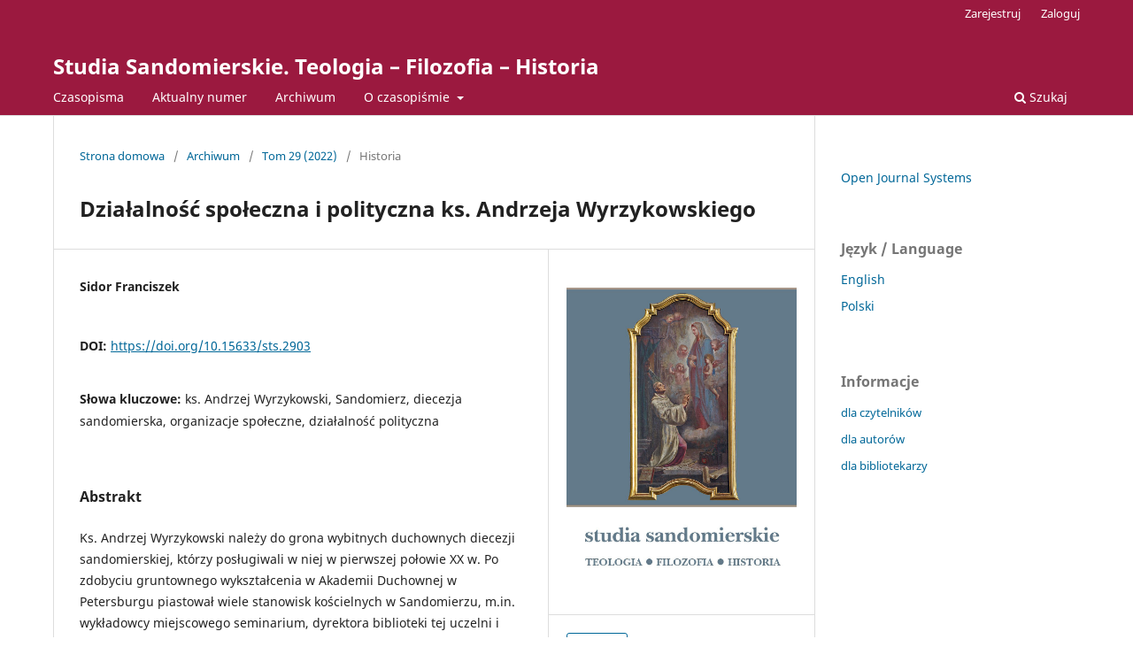

--- FILE ---
content_type: text/html; charset=utf-8
request_url: https://czasopisma.upjp2.edu.pl/studiasandomierskie/article/view/4436
body_size: 7903
content:
<!DOCTYPE html>
<html lang="pl" xml:lang="pl">
<head>
	<meta charset="utf-8">
	<meta name="viewport" content="width=device-width, initial-scale=1.0">
	<title>
		Działalność społeczna i polityczna ks. Andrzeja Wyrzykowskiego
							| Studia Sandomierskie. Teologia – Filozofia – Historia
			</title>

	
<meta name="generator" content="Open Journal Systems 3.4.0.3">
<meta name="gs_meta_revision" content="1.1"/>
<meta name="citation_journal_title" content="Studia Sandomierskie. Teologia – Filozofia – Historia"/>
<meta name="citation_journal_abbrev" content="StS"/>
<meta name="citation_issn" content="0208-7626"/> 
<meta name="citation_author" content="Sidor Franciszek"/>
<meta name="citation_title" content="Działalność społeczna i polityczna ks. Andrzeja Wyrzykowskiego"/>
<meta name="citation_language" content="pl"/>
<meta name="citation_date" content="2022"/>
<meta name="citation_volume" content="29"/>
<meta name="citation_firstpage" content="37"/>
<meta name="citation_lastpage" content="50"/>
<meta name="citation_doi" content="10.15633/sts.2903"/>
<meta name="citation_abstract_html_url" content="https://czasopisma.upjp2.edu.pl/studiasandomierskie/article/view/4436"/>
<meta name="citation_abstract" xml:lang="pl" content="Ks. Andrzej Wyrzykowski należy do grona wybitnych duchownych diecezji sandomierskiej, którzy posługiwali w niej w pierwszej połowie XX w. Po zdobyciu gruntownego wykształcenia w Akademii Duchownej w Petersburgu piastował wiele stanowisk kościelnych w Sandomierzu, m.in. wykładowcy miejscowego seminarium, dyrektora biblioteki tej uczelni i oficjała Sądu Biskupiego. Oprócz tych zajęć duchowny angażował się w działalność organizacji dobroczynnych (Stowarzyszenie Spożywców, Spółdzielnia Spożywców „Społem”, Polski Czerwony Krzyż) oraz stowarzyszeń społecznych (m.in. Polskie Towarzystwo Krajoznawcze, Liga Obrony Powietrznej i Przeciwgazowej, straż pożarna). Jednocześnie kapłan ten brał udział w życiu politycznym Sandomierza, np. był członkiem Rady Miasta z ramienia Związku Ludowo-Narodowego. Przedmiotem niniejszego artykułu są szczegółowe kwestie związane z działalnością społeczną i polityczną ks. Andrzeja Wyrzykowskiego. Zamieszczone tu informacje zaczerpnięto zarówno z archiwów kościelnych (Biblioteka Diecezjalna w Sandomierzu), jak i państwowych (Archiwum Państwowe w Kielcach Oddział w Sandomierzu). Artykuł wyraźnie dowodzi, że w okresie międzywojennym wielu duchownych oprócz swoich podstawowych obowiązków kościelnych aktywnie włączało się również w inne sfery życia społecznego. Działalność ta została wyraźnie ograniczona po przejęciu władzy przez komunistów po zakończeniu II wojny światowej."/>
<meta name="citation_keywords" xml:lang="pl" content="ks. Andrzej Wyrzykowski"/>
<meta name="citation_keywords" xml:lang="pl" content="Sandomierz"/>
<meta name="citation_keywords" xml:lang="pl" content="diecezja sandomierska"/>
<meta name="citation_keywords" xml:lang="pl" content="organizacje społeczne"/>
<meta name="citation_keywords" xml:lang="pl" content="działalność polityczna"/>
<meta name="citation_pdf_url" content="https://czasopisma.upjp2.edu.pl/studiasandomierskie/article/download/4436/4325"/>
<meta name="citation_reference" content="Źródła archiwalne"/>
<meta name="citation_reference" content="Biblioteka Diecezjalna w Sandomierzu"/>
<meta name="citation_reference" content="Zespół Rękopisów"/>
<meta name="citation_reference" content="Ks. Andrzej Wyrzykowski (korespondencja), sygn. G 1330."/>
<meta name="citation_reference" content="Ks. Andrzej Wyrzykowski (korespondencja i różne pisma), sygn. G 1331."/>
<meta name="citation_reference" content="Archiwum Kapituły Kolegiackiej i Katedralnej w Sandomierzu"/>
<meta name="citation_reference" content="Personalia ks. Andrzeja Wyrzykowskiego (1879–1955), sygn. 868."/>
<meta name="citation_reference" content="Archiwum Państwowe w Kielcach Oddział w Sandomierzu"/>
<meta name="citation_reference" content="Księgarnia Spółdzielcza „Ognisko” w Sandomierzu, Statut (jego zmiana) i zmiany organizacyjne zarządu (1920–1948), sygn. 1."/>
<meta name="citation_reference" content="Polskie Towarzystwo Turystyczno-Krajoznawcze Oddział w Sandomierzu, Protokoły Zarządu i Zebrań Wolnych Oddziału Sandomierskiego PTK (1927–1931), sygn. 1a."/>
<meta name="citation_reference" content="Spółdzielcze Stowarzyszenie Spożywców „Pomoc Bratnia” w Sandomierzu, Sprawozdanie Stowarzyszenia Spożywców „Pomoc Bratnia” w Sandomierzu (1913), sygn. 2."/>
<meta name="citation_reference" content="Źródła drukowane"/>
<meta name="citation_reference" content="Dąbrowski S., Co czynią spółdzielnie spożywców dla przebudowy ustroju społecznego, Warszawa 1928."/>
<meta name="citation_reference" content="Jak założyć spółdzielnię spożywców. Poradnik dla organizatorów, oprac. J. Dominko, Praktyczna Biblioteka „Społem” 8, Warszawa 1935."/>
<meta name="citation_reference" content="Jedwabski S., L. O. P .P. do Polskiego Duchowieństwa Katolickiego, Poznań 1932."/>
<meta name="citation_reference" content="Polankiewicz B., Pietraszewski J., Widoki Sandomierza, [Sandomierz] 1918."/>
<meta name="citation_reference" content="Składy osobowe zarządu Oddziału PTK i PTTK w latach 1919–2000, w: 90 lat Sandomierskiego Oddziału PTK-PTTK 1910–2000. 45 lat Koła Przewodników PTTK w Sandomierzu 1955–2000, red. P. Sławiński, Sandomierz 2000, s. 82–86."/>
<meta name="citation_reference" content="Statut Ligi Obrony Powietrznej Państwa, Warszawa 1925."/>
<meta name="citation_reference" content="Opracowania"/>
<meta name="citation_reference" content="Chmielewski W., Strażactwo sandomierskie w latach 1881–2002. Zarys dziejów, Sandomierz 2002."/>
<meta name="citation_reference" content="Królikowska Z., 90 lat oddziału PTTK w Sandomierzu, w: 90 lat Sandomierskiego Oddziału PTK-PTTK 1910–2000. 45 lat Koła Przewodników PTTK w Sandomierzu 1955–2000, red. P. Sławiński, Sandomierz 2000, s. 11–38."/>
<meta name="citation_reference" content="Liga Obrony Powietrznej i Przeciwgazowej, w: Wielka encyklopedia PWN, t. 15, Warszawa 2003, s. 557."/>
<meta name="citation_reference" content="Małecki Z., Sandomierz w latach 1864–1914, w: Dzieje Sandomierza, t. 3, 1795–1918, red. J.M. Małecki, Warszawa 1993, s. 105–143."/>
<meta name="citation_reference" content="Markowski M., Życie polityczne, w: Dzieje Sandomierza, t. 4, 1918–1980, red. W. Czajka, Warszawa 1994, s. 59–83."/>
<meta name="citation_reference" content="Matusak P., Wojna i okupacja, w: Dzieje Sandomierza, t. 4, 1918–1980, red. W. Czajka, Warszawa 1994, s. 165–184."/>
<meta name="citation_reference" content="P[atkowski] A., Polskie Towarzystwa Krajoznawcze (1906–1931) na terenie województwa kieleckiego, w: Pamiętnik Świętokrzyski 1930, red. A. Patkowski, Kielce 1931, s. 383–395."/>
<meta name="citation_reference" content="Polski Czerwony Krzyż, w: Nowa encyklopedia powszechna PWN, Warszawa 1996, t. 5, s. 224."/>
<meta name="citation_reference" content="Rokoszny J., Przewodnik po Sandomierzu z dokładnym planem miasta, Warszawa [po 1908]."/>
<meta name="citation_reference" content="Sławiński P., Collegium Gostomianum. Szkolnictwo średnie w Sandomierzu w latach 1915–1944, t. 3, Sandomierz 2002"/>
<meta name="citation_reference" content="Stanaszek B., Nowakowski R., Tylec P., Słownik biograficzny księży diecezji sandomierskiej XIX–XX w., t. 4, S–Ż. Biskupi i uzupełnienia, Sandomierz 2018, s. 250–251."/>
<meta name="citation_reference" content="Stowarzyszenie Bratniej Pomocy, w: Wielka encyklopedia PWN, t. 26, Warszawa 2005, s. 103."/>
<meta name="citation_reference" content="Wiśniewski J., Katalog prałatów i kanoników sandomierskich od 1186 do 1926 r. tudzież sesje kapituły sandomierskiej od 1581 do 1866 r., Radom 1926."/>
<meta name="citation_reference" content="Wójcik W., Ks. Andrzej Wyrzykowski (1879–1955), „Archiwa, Biblioteki i Muzea Kościelne” 2 (1960), z. 1–2, s. 298–302."/>
<meta name="citation_reference" content="Wójcik W., Życie religijne, w: Dzieje Sandomierza, t. 4, 1918–1980, red. W. Czajka, Warszawa 1994, s. 115–141."/>
<meta name="citation_reference" content="Załuska K., Historia Muzeum w Sandomierzu, „Rocznik Muzeum Świętokrzyskiego” 5 (1968), s. 9–28."/>
<link rel="schema.DC" href="http://purl.org/dc/elements/1.1/" />
<meta name="DC.Creator.PersonalName" content="Sidor Franciszek"/>
<meta name="DC.Date.created" scheme="ISO8601" content="2023-03-01"/>
<meta name="DC.Date.dateSubmitted" scheme="ISO8601" content="2023-03-01"/>
<meta name="DC.Date.issued" scheme="ISO8601" content="2023-03-01"/>
<meta name="DC.Date.modified" scheme="ISO8601" content="2023-03-01"/>
<meta name="DC.Description" xml:lang="en" content="Fr. Andrzej Wyrzykowski is one of the outstanding clergymen of the Sandomierz diocese who ministered there in the first half of the 20th century. Thoroughly educated at the St. Petersburg Theological Academy, he held a number of ecclesiastical positions in Sandomierz, including lecturer at the local seminary, director of the university’s library, and official of the episcopal court. In addition to these activities, the clergyman was involved in charitable organizations (Grocers’ Association, Grocery Cooperative “Społem”, Polish Red Cross) and community associations (including the Polish Land Society, the Air and Gas Defense League and the fire department). At the same time, this priest took part in the political life of Sandomierz, for example, he was a member of the City Council on behalf of the People’s National Union. Detailed issues related to the social and political activities of Fr. Andrew Wyrzykowski have become the subject of this article. The information in it was taken from both church archives (Sandomierz Diocesan Library), as well as state-owned (State Archives in Kielce, Branch in Sandomierz). The article clearly demonstrates that many clergy in the interwar period, in addition to their primary ecclesiastical duties, were also actively involved in other areas of social life. This activity was clearly limited after the communists took power after the end of World War II."/>
<meta name="DC.Description" xml:lang="pl" content="Ks. Andrzej Wyrzykowski należy do grona wybitnych duchownych diecezji sandomierskiej, którzy posługiwali w niej w pierwszej połowie XX w. Po zdobyciu gruntownego wykształcenia w Akademii Duchownej w Petersburgu piastował wiele stanowisk kościelnych w Sandomierzu, m.in. wykładowcy miejscowego seminarium, dyrektora biblioteki tej uczelni i oficjała Sądu Biskupiego. Oprócz tych zajęć duchowny angażował się w działalność organizacji dobroczynnych (Stowarzyszenie Spożywców, Spółdzielnia Spożywców „Społem”, Polski Czerwony Krzyż) oraz stowarzyszeń społecznych (m.in. Polskie Towarzystwo Krajoznawcze, Liga Obrony Powietrznej i Przeciwgazowej, straż pożarna). Jednocześnie kapłan ten brał udział w życiu politycznym Sandomierza, np. był członkiem Rady Miasta z ramienia Związku Ludowo-Narodowego. Przedmiotem niniejszego artykułu są szczegółowe kwestie związane z działalnością społeczną i polityczną ks. Andrzeja Wyrzykowskiego. Zamieszczone tu informacje zaczerpnięto zarówno z archiwów kościelnych (Biblioteka Diecezjalna w Sandomierzu), jak i państwowych (Archiwum Państwowe w Kielcach Oddział w Sandomierzu). Artykuł wyraźnie dowodzi, że w okresie międzywojennym wielu duchownych oprócz swoich podstawowych obowiązków kościelnych aktywnie włączało się również w inne sfery życia społecznego. Działalność ta została wyraźnie ograniczona po przejęciu władzy przez komunistów po zakończeniu II wojny światowej."/>
<meta name="DC.Format" scheme="IMT" content="application/pdf"/>
<meta name="DC.Identifier" content="4436"/>
<meta name="DC.Identifier.pageNumber" content="37-50"/>
<meta name="DC.Identifier.DOI" content="10.15633/sts.2903"/>
<meta name="DC.Identifier.URI" content="https://czasopisma.upjp2.edu.pl/studiasandomierskie/article/view/4436"/>
<meta name="DC.Language" scheme="ISO639-1" content="pl"/>
<meta name="DC.Rights" content="http://creativecommons.org/licenses/by-nc-nd/4.0"/>
<meta name="DC.Source" content="Studia Sandomierskie. Teologia – Filozofia – Historia"/>
<meta name="DC.Source.ISSN" content="0208-7626"/>
<meta name="DC.Source.Volume" content="29"/>
<meta name="DC.Source.URI" content="https://czasopisma.upjp2.edu.pl/studiasandomierskie"/>
<meta name="DC.Subject" xml:lang="en" content="Fr. Andrzej Wyrzykowski"/>
<meta name="DC.Subject" xml:lang="en" content="Sandomierz"/>
<meta name="DC.Subject" xml:lang="en" content="diocese of Sandomierz"/>
<meta name="DC.Subject" xml:lang="en" content="social organizations"/>
<meta name="DC.Subject" xml:lang="en" content="political activity"/>
<meta name="DC.Subject" xml:lang="pl" content="ks. Andrzej Wyrzykowski"/>
<meta name="DC.Subject" xml:lang="pl" content="Sandomierz"/>
<meta name="DC.Subject" xml:lang="pl" content="diecezja sandomierska"/>
<meta name="DC.Subject" xml:lang="pl" content="organizacje społeczne"/>
<meta name="DC.Subject" xml:lang="pl" content="działalność polityczna"/>
<meta name="DC.Title" content="Działalność społeczna i polityczna ks. Andrzeja Wyrzykowskiego"/>
<meta name="DC.Title.Alternative" xml:lang="en" content="Social and Political Activities of Fr. Andrzej Wyrzykowski"/>
<meta name="DC.Type" content="Text.Serial.Journal"/>
<meta name="DC.Type.articleType" content="Historia"/>
	<link rel="stylesheet" href="https://czasopisma.upjp2.edu.pl/studiasandomierskie/$$$call$$$/page/page/css?name=stylesheet" type="text/css" /><link rel="stylesheet" href="https://czasopisma.upjp2.edu.pl/studiasandomierskie/$$$call$$$/page/page/css?name=font" type="text/css" /><link rel="stylesheet" href="https://czasopisma.upjp2.edu.pl/lib/pkp/styles/fontawesome/fontawesome.css?v=3.4.0.3" type="text/css" />
</head>
<body class="pkp_page_article pkp_op_view" dir="ltr">

	<div class="pkp_structure_page">

				<header class="pkp_structure_head" id="headerNavigationContainer" role="banner">
						
 <nav class="cmp_skip_to_content" aria-label="Skocz do treści">
	<a href="#pkp_content_main">Przejdź do sekcji głównej</a>
	<a href="#siteNav">Przejdź do głównego menu</a>
		<a href="#pkp_content_footer">Przejdź do stopki</a>
</nav>

			<div class="pkp_head_wrapper">

				<div class="pkp_site_name_wrapper">
					<button class="pkp_site_nav_toggle">
						<span>Open Menu</span>
					</button>
										<div class="pkp_site_name">
																<a href="						https://czasopisma.upjp2.edu.pl/studiasandomierskie/index
					" class="is_text">Studia Sandomierskie. Teologia – Filozofia – Historia</a>
										</div>
				</div>

				
				<nav class="pkp_site_nav_menu" aria-label="Nawigacja">
					<a id="siteNav"></a>
					<div class="pkp_navigation_primary_row">
						<div class="pkp_navigation_primary_wrapper">
																				<ul id="navigationPrimary" class="pkp_navigation_primary pkp_nav_list">
								<li class="">
				<a href="https://czasopisma.upjp2.edu.pl/">
					Czasopisma
				</a>
							</li>
								<li class="">
				<a href="https://czasopisma.upjp2.edu.pl/studiasandomierskie/issue/current">
					Aktualny numer
				</a>
							</li>
								<li class="">
				<a href="https://czasopisma.upjp2.edu.pl/studiasandomierskie/issue/archive">
					Archiwum
				</a>
							</li>
															<li class="">
				<a href="https://czasopisma.upjp2.edu.pl/studiasandomierskie/about">
					O czasopiśmie
				</a>
									<ul>
																					<li class="">
									<a href="https://czasopisma.upjp2.edu.pl/studiasandomierskie/about">
										O czasopiśmie
									</a>
								</li>
																												<li class="">
									<a href="https://czasopisma.upjp2.edu.pl/studiasandomierskie/about/submissions">
										Przesyłanie tekstów
									</a>
								</li>
																												<li class="">
									<a href="https://czasopisma.upjp2.edu.pl/studiasandomierskie/about/editorialTeam">
										Zespół redakcyjny
									</a>
								</li>
																												<li class="">
									<a href="https://czasopisma.upjp2.edu.pl/studiasandomierskie/about/privacy">
										Polityka prywatności
									</a>
								</li>
																												<li class="">
									<a href="https://czasopisma.upjp2.edu.pl/studiasandomierskie/about/contact">
										Kontakt
									</a>
								</li>
																		</ul>
							</li>
			</ul>

				

																						<div class="pkp_navigation_search_wrapper">
									<a href="https://czasopisma.upjp2.edu.pl/studiasandomierskie/search" class="pkp_search pkp_search_desktop">
										<span class="fa fa-search" aria-hidden="true"></span>
										Szukaj
									</a>
								</div>
													</div>
					</div>
					<div class="pkp_navigation_user_wrapper" id="navigationUserWrapper">
							<ul id="navigationUser" class="pkp_navigation_user pkp_nav_list">
								<li class="profile">
				<a href="https://czasopisma.upjp2.edu.pl/studiasandomierskie/user/register">
					Zarejestruj
				</a>
							</li>
								<li class="profile">
				<a href="https://czasopisma.upjp2.edu.pl/studiasandomierskie/login">
					Zaloguj
				</a>
							</li>
										</ul>

					</div>
				</nav>
			</div><!-- .pkp_head_wrapper -->
		</header><!-- .pkp_structure_head -->

						<div class="pkp_structure_content has_sidebar">
			<div class="pkp_structure_main" role="main">
				<a id="pkp_content_main"></a>

<div class="page page_article">
			<nav class="cmp_breadcrumbs" role="navigation" aria-label="Jesteś tutaj:">
	<ol>
		<li>
			<a href="https://czasopisma.upjp2.edu.pl/studiasandomierskie/index">
				Strona domowa
			</a>
			<span class="separator">/</span>
		</li>
		<li>
			<a href="https://czasopisma.upjp2.edu.pl/studiasandomierskie/issue/archive">
				Archiwum
			</a>
			<span class="separator">/</span>
		</li>
					<li>
				<a href="https://czasopisma.upjp2.edu.pl/studiasandomierskie/issue/view/378">
					Tom 29 (2022)
				</a>
				<span class="separator">/</span>
			</li>
				<li class="current" aria-current="page">
			<span aria-current="page">
									Historia
							</span>
		</li>
	</ol>
</nav>
	
		  	 <article class="obj_article_details">

		
	<h1 class="page_title">
		Działalność społeczna i polityczna ks. Andrzeja Wyrzykowskiego
	</h1>

	
	<div class="row">
		<div class="main_entry">

							<section class="item authors">
					<h2 class="pkp_screen_reader">Autor</h2>
					<ul class="authors">
											<li>
							<span class="name">
								Sidor Franciszek
							</span>
																																		</li>
										</ul>
				</section>
			
																	<section class="item doi">
					<h2 class="label">
												DOI:
					</h2>
					<span class="value">
						<a href="https://doi.org/10.15633/sts.2903">
							https://doi.org/10.15633/sts.2903
						</a>
					</span>
				</section>
			

									<section class="item keywords">
				<h2 class="label">
										Słowa kluczowe:
				</h2>
				<span class="value">
											ks. Andrzej Wyrzykowski, 											Sandomierz, 											diecezja sandomierska, 											organizacje społeczne, 											działalność polityczna									</span>
			</section>
			
										<section class="item abstract">
					<h2 class="label">Abstrakt</h2>
					<p>Ks. Andrzej Wyrzykowski należy do grona wybitnych duchownych diecezji sandomierskiej, którzy posługiwali w niej w pierwszej połowie XX w. Po zdobyciu gruntownego wykształcenia w Akademii Duchownej w Petersburgu piastował wiele stanowisk kościelnych w Sandomierzu, m.in. wykładowcy miejscowego seminarium, dyrektora biblioteki tej uczelni i oficjała Sądu Biskupiego. Oprócz tych zajęć duchowny angażował się w działalność organizacji dobroczynnych (Stowarzyszenie Spożywców, Spółdzielnia Spożywców „Społem”, Polski Czerwony Krzyż) oraz stowarzyszeń społecznych (m.in. Polskie Towarzystwo Krajoznawcze, Liga Obrony Powietrznej i Przeciwgazowej, straż pożarna). Jednocześnie kapłan ten brał udział w życiu politycznym Sandomierza, np. był członkiem Rady Miasta z ramienia Związku Ludowo-Narodowego. Przedmiotem niniejszego artykułu są szczegółowe kwestie związane z działalnością społeczną i polityczną ks. Andrzeja Wyrzykowskiego. Zamieszczone tu informacje zaczerpnięto zarówno z archiwów kościelnych (Biblioteka Diecezjalna w Sandomierzu), jak i państwowych (Archiwum Państwowe w Kielcach Oddział w Sandomierzu). Artykuł wyraźnie dowodzi, że w okresie międzywojennym wielu duchownych oprócz swoich podstawowych obowiązków kościelnych aktywnie włączało się również w inne sfery życia społecznego. Działalność ta została wyraźnie ograniczona po przejęciu władzy przez komunistów po zakończeniu II wojny światowej.</p>
				</section>
			
			

						
																			
										<section class="item references">
					<h2 class="label">
						Bibliografia
					</h2>
					<div class="value">
																					<p>Źródła archiwalne </p>
															<p>Biblioteka Diecezjalna w Sandomierzu </p>
															<p>Zespół Rękopisów </p>
															<p>Ks. Andrzej Wyrzykowski (korespondencja), sygn. G 1330. </p>
															<p>Ks. Andrzej Wyrzykowski (korespondencja i różne pisma), sygn. G 1331. </p>
															<p>Archiwum Kapituły Kolegiackiej i Katedralnej w Sandomierzu </p>
															<p>Personalia ks. Andrzeja Wyrzykowskiego (1879–1955), sygn. 868. </p>
															<p>Archiwum Państwowe w Kielcach Oddział w Sandomierzu </p>
															<p>Księgarnia Spółdzielcza „Ognisko” w Sandomierzu, Statut (jego zmiana) i zmiany organizacyjne zarządu (1920–1948), sygn. 1. </p>
															<p>Polskie Towarzystwo Turystyczno-Krajoznawcze Oddział w Sandomierzu, Protokoły Zarządu i Zebrań Wolnych Oddziału Sandomierskiego PTK (1927–1931), sygn. 1a. </p>
															<p>Spółdzielcze Stowarzyszenie Spożywców „Pomoc Bratnia” w Sandomierzu, Sprawozdanie Stowarzyszenia Spożywców „Pomoc Bratnia” w Sandomierzu (1913), sygn. 2. </p>
															<p>Źródła drukowane </p>
															<p>Dąbrowski S., Co czynią spółdzielnie spożywców dla przebudowy ustroju społecznego, Warszawa 1928. </p>
															<p>Jak założyć spółdzielnię spożywców. Poradnik dla organizatorów, oprac. J. Dominko, Praktyczna Biblioteka „Społem” 8, Warszawa 1935. </p>
															<p>Jedwabski S., L. O. P .P. do Polskiego Duchowieństwa Katolickiego, Poznań 1932. </p>
															<p>Polankiewicz B., Pietraszewski J., Widoki Sandomierza, [Sandomierz] 1918. </p>
															<p>Składy osobowe zarządu Oddziału PTK i PTTK w latach 1919–2000, w: 90 lat Sandomierskiego Oddziału PTK-PTTK 1910–2000. 45 lat Koła Przewodników PTTK w Sandomierzu 1955–2000, red. P. Sławiński, Sandomierz 2000, s. 82–86. </p>
															<p>Statut Ligi Obrony Powietrznej Państwa, Warszawa 1925. </p>
															<p>Opracowania </p>
															<p>Chmielewski W., Strażactwo sandomierskie w latach 1881–2002. Zarys dziejów, Sandomierz 2002. </p>
															<p>Królikowska Z., 90 lat oddziału PTTK w Sandomierzu, w: 90 lat Sandomierskiego Oddziału PTK-PTTK 1910–2000. 45 lat Koła Przewodników PTTK w Sandomierzu 1955–2000, red. P. Sławiński, Sandomierz 2000, s. 11–38. </p>
															<p>Liga Obrony Powietrznej i Przeciwgazowej, w: Wielka encyklopedia PWN, t. 15, Warszawa 2003, s. 557. </p>
															<p>Małecki Z., Sandomierz w latach 1864–1914, w: Dzieje Sandomierza, t. 3, 1795–1918, red. J.M. Małecki, Warszawa 1993, s. 105–143. </p>
															<p>Markowski M., Życie polityczne, w: Dzieje Sandomierza, t. 4, 1918–1980, red. W. Czajka, Warszawa 1994, s. 59–83. </p>
															<p>Matusak P., Wojna i okupacja, w: Dzieje Sandomierza, t. 4, 1918–1980, red. W. Czajka, Warszawa 1994, s. 165–184. </p>
															<p>P[atkowski] A., Polskie Towarzystwa Krajoznawcze (1906–1931) na terenie województwa kieleckiego, w: Pamiętnik Świętokrzyski 1930, red. A. Patkowski, Kielce 1931, s. 383–395. </p>
															<p>Polski Czerwony Krzyż, w: Nowa encyklopedia powszechna PWN, Warszawa 1996, t. 5, s. 224. </p>
															<p>Rokoszny J., Przewodnik po Sandomierzu z dokładnym planem miasta, Warszawa [po 1908]. </p>
															<p>Sławiński P., Collegium Gostomianum. Szkolnictwo średnie w Sandomierzu w latach 1915–1944, t. 3, Sandomierz 2002 </p>
															<p>Stanaszek B., Nowakowski R., Tylec P., Słownik biograficzny księży diecezji sandomierskiej XIX–XX w., t. 4, S–Ż. Biskupi i uzupełnienia, Sandomierz 2018, s. 250–251. </p>
															<p>Stowarzyszenie Bratniej Pomocy, w: Wielka encyklopedia PWN, t. 26, Warszawa 2005, s. 103. </p>
															<p>Wiśniewski J., Katalog prałatów i kanoników sandomierskich od 1186 do 1926 r. tudzież sesje kapituły sandomierskiej od 1581 do 1866 r., Radom 1926. </p>
															<p>Wójcik W., Ks. Andrzej Wyrzykowski (1879–1955), „Archiwa, Biblioteki i Muzea Kościelne” 2 (1960), z. 1–2, s. 298–302. </p>
															<p>Wójcik W., Życie religijne, w: Dzieje Sandomierza, t. 4, 1918–1980, red. W. Czajka, Warszawa 1994, s. 115–141. </p>
															<p>Załuska K., Historia Muzeum w Sandomierzu, „Rocznik Muzeum Świętokrzyskiego” 5 (1968), s. 9–28. </p>
																		</div>
				</section>
			
		</div><!-- .main_entry -->

		<div class="entry_details">

										<div class="item cover_image">
					<div class="sub_item">
													<a href="https://czasopisma.upjp2.edu.pl/studiasandomierskie/issue/view/378">
								<img src="https://czasopisma.upjp2.edu.pl/public/journals/15/cover_issue_378_pl_PL.jpg" alt="">
							</a>
											</div>
				</div>
			
										<div class="item galleys">
					<h2 class="pkp_screen_reader">
						Pobrania
					</h2>
					<ul class="value galleys_links">
													<li>
								
	
													

<a class="obj_galley_link pdf" href="https://czasopisma.upjp2.edu.pl/studiasandomierskie/article/view/4436/4325">
		
	PDF

	</a>
							</li>
											</ul>
				</div>
						
						<div class="item published">
				<section class="sub_item">
					<h2 class="label">
						Opublikowane
					</h2>
					<div class="value">
																			<span>2023-03-01</span>
																	</div>
				</section>
							</div>
			
						
										<div class="item issue">

											<section class="sub_item">
							<h2 class="label">
								Numer
							</h2>
							<div class="value">
								<a class="title" href="https://czasopisma.upjp2.edu.pl/studiasandomierskie/issue/view/378">
									Tom 29 (2022)
								</a>
							</div>
						</section>
					
											<section class="sub_item">
							<h2 class="label">
								Dział
							</h2>
							<div class="value">
								Historia
							</div>
						</section>
					
									</div>
			
						
										<div class="item copyright">
					<h2 class="label">
						Licencja
					</h2>
																									<a rel="license" href="https://creativecommons.org/licenses/by-nc-nd/4.0/"><img alt="Creative Commons License" src="//i.creativecommons.org/l/by-nc-nd/4.0/88x31.png" /></a><p>Utwór dostępny jest na licencji <a rel="license" href="https://creativecommons.org/licenses/by-nc-nd/4.0/">Creative Commons Uznanie autorstwa – Użycie niekomercyjne – Bez utworów zależnych 4.0 Międzynarodowe</a>.</p>
																<p>Autorzy publikujący w czasopiśmie udzielają jego wydawcy zgody o następującej treści:</p>
<ol>
<li class="show">Autor zachowuje autorskie prawa majątkowe do utworu, a jednocześnie udziela wydawcy czasopisma zgody na jego pierwszą publikację w wersji drukowanej i wersji online na licencji <a href="http://creativecommons.org/licenses/by/4.0/" rel="license">Creative Commons Uznanie autorstwa 4.0 Międzynarodowe</a> oraz zgody na wykonywanie opracowań, w tym przekładów.</li>
<li class="show">Autor ma możliwość udzielania zgody niewyłącznej na opublikowanie utworu w wersji, która ukazała się w czasopiśmie  (np. zamieszczenia go w repozytorium instytucjonalnym lub opublikowania w książce), wraz z informacją o jego pierwszej publikacji w czasopiśmie.</li>
<li class="show">Autor może umieścić swój utwór online (np. w repozytorium instytucjonalnym lub na swojej stronie internetowej) jeszcze przed zgłoszeniem utworu do czasopisma.</li>
</ol>
				</div>
			
			

		</div><!-- .entry_details -->
	</div><!-- .row -->

</article>

	<div id="articlesBySimilarityList">
			<h3>
			<a name="articlesBySimilarity">Podobne artykuły</a>
		</h3>
		<ul>
											
				<li>
											Franciszek Sidor,
										<a href="https://czasopisma.upjp2.edu.pl/studiasandomierskie/article/view/5211">
						Życie i działalność kościelna ks. Andrzeja Wyrzykowskiego (1879–1955)
					</a>
					,
					<a href="https://czasopisma.upjp2.edu.pl/studiasandomierskie/issue/view/470">
						Studia Sandomierskie. Teologia – Filozofia – Historia: Tom 31 (2024)
					</a>
									</li>
											
				<li>
											Krzysztof Tryk,
										<a href="https://czasopisma.upjp2.edu.pl/studiasandomierskie/article/view/4438">
						Szkolenia społeczno-zawodowe organizowane przez Związek Stowarzyszeń Młodzieży Polskiej w diecezji sandomierskiej
					</a>
					,
					<a href="https://czasopisma.upjp2.edu.pl/studiasandomierskie/issue/view/378">
						Studia Sandomierskie. Teologia – Filozofia – Historia: Tom 29 (2022)
					</a>
									</li>
											
				<li>
											Jarosław Marczewski,
										<a href="https://czasopisma.upjp2.edu.pl/studiasandomierskie/article/view/4809">
						Działalność kanoników sandomierskich w chełmskiej kapitule katedralnej obrządku łacińskiego w XVII w
					</a>
					,
					<a href="https://czasopisma.upjp2.edu.pl/studiasandomierskie/issue/view/405">
						Studia Sandomierskie. Teologia – Filozofia – Historia: Tom 30 (2023)
					</a>
									</li>
											
				<li>
											Halina Irena Szumił,
										<a href="https://czasopisma.upjp2.edu.pl/studiasandomierskie/article/view/3532">
						Związki ks. Józefa Pastuszki z Akademią Duchowną w Petersburgu i Katolickim Uniwersytetem Lubelskim
					</a>
					,
					<a href="https://czasopisma.upjp2.edu.pl/studiasandomierskie/issue/view/278">
						Studia Sandomierskie. Teologia – Filozofia – Historia: Tom 26 (2019)
					</a>
									</li>
											
				<li>
											Grzegorz Jasiak,
										<a href="https://czasopisma.upjp2.edu.pl/studiasandomierskie/article/view/5213">
						Próby ograniczania działalności duszpasterskiej prowadzonej przez duchowieństwo katolickie miasta Radomia i powiatu radomskiego w latach 1945–1975
					</a>
					,
					<a href="https://czasopisma.upjp2.edu.pl/studiasandomierskie/issue/view/470">
						Studia Sandomierskie. Teologia – Filozofia – Historia: Tom 31 (2024)
					</a>
									</li>
											
				<li>
											Robert Rędzio,
										<a href="https://czasopisma.upjp2.edu.pl/studiasandomierskie/article/view/4437">
						Formacja i życie codzienne kleryków niższego seminarium duchownego w Sandomierzu w latach 1928–1938
					</a>
					,
					<a href="https://czasopisma.upjp2.edu.pl/studiasandomierskie/issue/view/378">
						Studia Sandomierskie. Teologia – Filozofia – Historia: Tom 29 (2022)
					</a>
									</li>
											
				<li>
											Piotr Biernacki,
										<a href="https://czasopisma.upjp2.edu.pl/studiasandomierskie/article/view/4440">
						Wyższe Seminarium Duchowne w Sandomierzu w latach 1939–1945
					</a>
					,
					<a href="https://czasopisma.upjp2.edu.pl/studiasandomierskie/issue/view/378">
						Studia Sandomierskie. Teologia – Filozofia – Historia: Tom 29 (2022)
					</a>
									</li>
											
				<li>
											Feliks Kiryk,
											Roman Chyła,
										<a href="https://czasopisma.upjp2.edu.pl/studiasandomierskie/article/view/4808">
						Parafia miejska przy kościele pw. Świętych Piotra i Pawła w Sandomierzu
					</a>
					,
					<a href="https://czasopisma.upjp2.edu.pl/studiasandomierskie/issue/view/405">
						Studia Sandomierskie. Teologia – Filozofia – Historia: Tom 30 (2023)
					</a>
									</li>
											
				<li>
											Michał Powęska,
										<a href="https://czasopisma.upjp2.edu.pl/studiasandomierskie/article/view/5794">
						Sprawozdanie z działalności Wyższego Seminarium Duchownego w Sandomierzu w roku akademickim 2024/2025
					</a>
					,
					<a href="https://czasopisma.upjp2.edu.pl/studiasandomierskie/issue/view/488">
						Studia Sandomierskie. Teologia – Filozofia – Historia: Tom 32 (2025)
					</a>
									</li>
											
				<li>
											Piotr Tylec,
										<a href="https://czasopisma.upjp2.edu.pl/studiasandomierskie/article/view/3544">
						Materiały do bibliografii księży diecezji sandomierskiej za lata 2017‒2018
					</a>
					,
					<a href="https://czasopisma.upjp2.edu.pl/studiasandomierskie/issue/view/278">
						Studia Sandomierskie. Teologia – Filozofia – Historia: Tom 26 (2019)
					</a>
									</li>
					</ul>
		<p id="articlesBySimilarityPages">
				<div class="cmp_pagination" aria-label="Zobacz dodatkowe strony">
				<span class="current">
			1-10 z 50
		</span>
					<a class="next" href="https://czasopisma.upjp2.edu.pl/studiasandomierskie/article/view/4436?articlesBySimilarityPage=2">Następny</a>
			</div>
		</p>
		<p id="articlesBySimilaritySearch">
						Możesz również <a href="https://czasopisma.upjp2.edu.pl/studiasandomierskie/search/search?query=ks.%20Andrzej%20Wyrzykowski%20Sandomierz%20diecezja%20sandomierska%20organizacje%20spo%C5%82eczne%20dzia%C5%82alno%C5%9B%C4%87%20polityczna">Rozpocznij zaawansowane wyszukiwanie podobieństw</a> dla tego artykułu.
		</p>
	</div>


</div><!-- .page -->

	</div><!-- pkp_structure_main -->

									<div class="pkp_structure_sidebar left" role="complementary">
				<div class="pkp_block block_developed_by">
	<h2 class="pkp_screen_reader">
		Opracowane przez
	</h2>

	<div class="content">
		<a href="https://pkp.sfu.ca/ojs/">
			Open Journal Systems
		</a>
	</div>
</div>
<div class="pkp_block block_language">
	<h2 class="title">
		Język / Language
	</h2>

	<div class="content">
		<ul>
							<li class="locale_en" lang="en">
					<a href="https://czasopisma.upjp2.edu.pl/studiasandomierskie/user/setLocale/en?source=%2Fstudiasandomierskie%2Farticle%2Fview%2F4436">
						English
					</a>
				</li>
							<li class="locale_pl current" lang="pl">
					<a href="https://czasopisma.upjp2.edu.pl/studiasandomierskie/user/setLocale/pl?source=%2Fstudiasandomierskie%2Farticle%2Fview%2F4436">
						Polski
					</a>
				</li>
					</ul>
	</div>
</div><!-- .block_language -->
<div class="pkp_block block_information">
	<h2 class="title">Informacje</h2>
	<div class="content">
		<ul>
							<li>
					<a href="https://czasopisma.upjp2.edu.pl/studiasandomierskie/information/readers">
						dla czytelników
					</a>
				</li>
										<li>
					<a href="https://czasopisma.upjp2.edu.pl/studiasandomierskie/information/authors">
						dla autorów
					</a>
				</li>
										<li>
					<a href="https://czasopisma.upjp2.edu.pl/studiasandomierskie/information/librarians">
						dla bibliotekarzy
					</a>
				</li>
					</ul>
	</div>
</div>

			</div><!-- pkp_sidebar.left -->
			</div><!-- pkp_structure_content -->

<div class="pkp_structure_footer_wrapper" role="contentinfo">
	<a id="pkp_content_footer"></a>

	<div class="pkp_structure_footer">

		
		<div class="pkp_brand_footer">
			<a href="https://czasopisma.upjp2.edu.pl/studiasandomierskie/about/aboutThisPublishingSystem">
				<img alt="Więcej informacji o systemie publikacji, Platformie i Obiegu OJS/PKP." src="https://czasopisma.upjp2.edu.pl/templates/images/ojs_brand.png">
			</a>
		</div>
	</div>
</div><!-- pkp_structure_footer_wrapper -->

</div><!-- pkp_structure_page -->

<script src="https://czasopisma.upjp2.edu.pl/lib/pkp/lib/vendor/components/jquery/jquery.min.js?v=3.4.0.3" type="text/javascript"></script><script src="https://czasopisma.upjp2.edu.pl/lib/pkp/lib/vendor/components/jqueryui/jquery-ui.min.js?v=3.4.0.3" type="text/javascript"></script><script src="https://czasopisma.upjp2.edu.pl/plugins/themes/default/js/lib/popper/popper.js?v=3.4.0.3" type="text/javascript"></script><script src="https://czasopisma.upjp2.edu.pl/plugins/themes/default/js/lib/bootstrap/util.js?v=3.4.0.3" type="text/javascript"></script><script src="https://czasopisma.upjp2.edu.pl/plugins/themes/default/js/lib/bootstrap/dropdown.js?v=3.4.0.3" type="text/javascript"></script><script src="https://czasopisma.upjp2.edu.pl/plugins/themes/default/js/main.js?v=3.4.0.3" type="text/javascript"></script>


</body>
</html>
